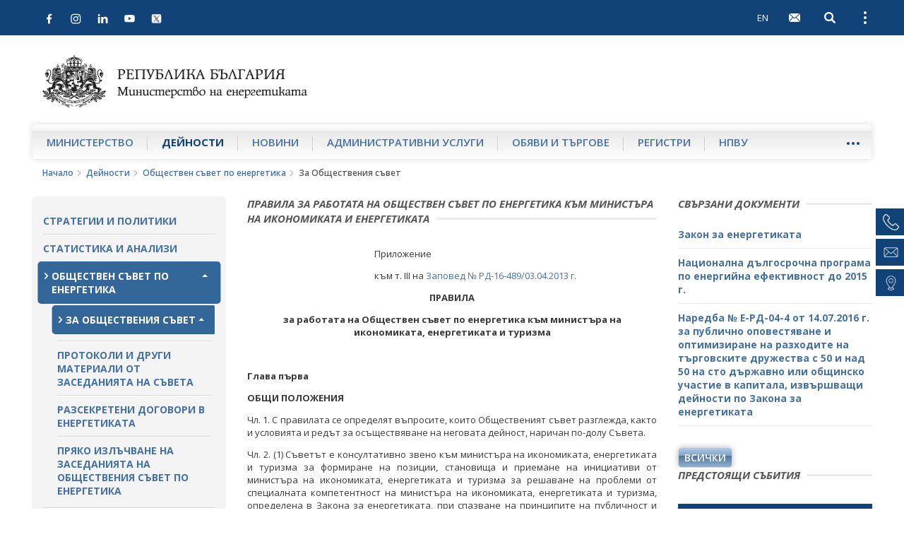

--- FILE ---
content_type: text/html; charset=utf-8
request_url: https://www.me.government.bg/bg/pages/about-public-council-109.html
body_size: 14250
content:

<!DOCTYPE html>
<!--[if IE 8]><html class="lt-ie10 lt-ie9"><![endif]-->
<!--[if IE 9]><html class="lt-ie10"><![endif]-->
<!--[if gt IE 9]><!--><html lang="bg"><!--<![endif]-->
    <head>
    	<base href="https://www.me.government.bg/">
        <meta charset="UTF-8">
        <title>Правила за работата на Обществен съвет по енергетика към министъра на икономиката и енергетиката</title>
        <link rel="shortcut icon" href="templates/default/images/favicon.ico">
        <meta name="author" content="www.icygen.com">
        <meta name="robots" content="index, follow">
        
        <meta name="viewport" content="width=device-width, initial-scale=1">
        <meta name="theme-color" content="#114278">
        
        <meta name="description" content="Министерство на енергетиката на Република България">
        <meta name="keywords" content="Министерство на енергетиката на Република България">
		
		<meta property="og:image" content="templates/default/images/logo_bg.png" />
		
        
		            <link rel="stylesheet" href="templates/default/styles/main-real.css">
        
		<link rel="stylesheet" href="templates/default/styles/custom.css">
		<link rel="stylesheet" href="templates/default/styles/flexslider.css">

        <!-- fonts -->
        <link href='https://fonts.googleapis.com/css?family=Open+Sans:400,300,300italic,400italic,600,600italic,700italic,700,800,800italic&amp;subset=latin,cyrillic-ext' rel='stylesheet' type='text/css'>
        <!-- end fonts -->

		    <script nonce="i/c3aCveoGBOtgPEYUOXmQ==" type="application/ld+json">{"@context":"http:\/\/schema.org\/","@type":"WebSite","url":"https:\/\/www.me.government.bg\/","name":"\u041c\u0438\u043d\u0438\u0441\u0442\u0435\u0440\u0441\u0442\u0432\u043e \u043d\u0430 \u0435\u043d\u0435\u0440\u0433\u0435\u0442\u0438\u043a\u0430\u0442\u0430 \u043d\u0430 \u0420\u0435\u043f\u0443\u0431\u043b\u0438\u043a\u0430 \u0411\u044a\u043b\u0433\u0430\u0440\u0438\u044f","alternateName":"\u041c\u0438\u043d\u0438\u0441\u0442\u0435\u0440\u0441\u0442\u0432\u043e \u043d\u0430 \u0435\u043d\u0435\u0440\u0433\u0435\u0442\u0438\u043a\u0430\u0442\u0430 \u043d\u0430 \u0420\u0435\u043f\u0443\u0431\u043b\u0438\u043a\u0430 \u0411\u044a\u043b\u0433\u0430\u0440\u0438\u044f"}</script>




            <script nonce="i/c3aCveoGBOtgPEYUOXmQ==" type="application/ld+json">{"@context":"http:\/\/schema.org\/","@type":"Organization","url":"https:\/\/www.me.government.bg\/","logo":"https:\/\/www.me.government.bg\/templates\/default\/images\/logo_bg.png"}</script>




        
        		<!-- <style nonce="i/c3aCveoGBOtgPEYUOXmQ==">
            .site-logo {
                background-image: url('templates/default//images/christmas-tree.png');
                background-position: 100% 50%;
                background-repeat: no-repeat;
                background-size: contain;

                padding-right: 65px;
            }
        </style>-->
    <style nonce="i/c3aCveoGBOtgPEYUOXmQ==">
.inline_style_0 { padding-left: 180px; }
.inline_style_1 { padding-left: 180px; }
.inline_style_2 { text-align: center; }
.inline_style_3 { text-align: center; }
.inline_style_4 { text-align: center; }
.inline_style_5 { text-align: justify; }
.inline_style_6 { text-align: justify; }
.inline_style_7 { text-align: justify; }
.inline_style_8 { text-align: justify; }
.inline_style_9 { text-align: justify; }
.inline_style_10 { text-align: justify; }
.inline_style_11 { text-align: justify; }
.inline_style_12 { text-align: justify; }
.inline_style_13 { text-align: justify; }
.inline_style_14 { text-align: justify; }
.inline_style_15 { text-align: justify; }
.inline_style_16 { text-align: justify; }
.inline_style_17 { text-align: justify; }
.inline_style_18 { text-align: justify; }
.inline_style_19 { text-align: justify; }
.inline_style_20 { text-align: justify; }
.inline_style_21 { text-align: justify; }
.inline_style_22 { text-align: justify; }
.inline_style_23 { text-align: justify; }
.inline_style_24 { text-align: justify; }
.inline_style_25 { text-align: justify; }
.inline_style_26 { text-align: justify; }
.inline_style_27 { text-align: justify; }
.inline_style_28 { text-align: justify; }
.inline_style_29 { text-align: justify; }
.inline_style_30 { text-align: justify; }
.inline_style_31 { text-align: justify; }
.inline_style_32 { text-align: justify; }
.inline_style_33 { text-align: justify; }
.inline_style_34 { text-align: justify; }
.inline_style_35 { text-align: justify; }
.inline_style_36 { text-align: justify; }
.inline_style_37 { text-align: justify; }
.inline_style_38 { text-align: justify; }
.inline_style_39 { text-align: justify; }
.inline_style_40 { text-align: justify; }
.inline_style_41 { text-align: justify; }
.inline_style_42 { text-align: justify; }
.inline_style_43 { text-align: justify; }
.inline_style_44 { text-align: justify; }
.inline_style_45 { text-align: justify; }
.inline_style_46 { text-align: justify; }
.inline_style_47 { text-align: justify; }
.inline_style_48 { text-align: justify; }
.inline_style_49 { text-align: justify; }
.inline_style_50 { text-align: justify; }
.inline_style_51 { text-align: justify; }
.inline_style_52 { text-align: justify; }
.inline_style_53 { text-align: justify; }
.inline_style_54 { text-align: justify; }
.inline_style_55 { text-align: justify; }
.inline_style_56 { text-align: justify; }
.inline_style_57 { text-align: justify; }
.inline_style_58 { text-align: justify; }
.inline_style_59 { text-align: justify; }
.inline_style_60 { text-align: justify; }
.inline_style_61 { text-align: justify; }
.inline_style_62 { text-align: justify; }
.inline_style_63 { text-align: justify; }
.inline_style_64 { text-align: justify; }
.inline_style_65 { text-align: justify; }
.inline_style_66 { text-align: justify; }
.inline_style_67 { text-align: justify; }
.inline_style_68 { text-align: justify; }
.inline_style_69 { text-align: justify; }
.inline_style_70 { text-align: justify; }
.inline_style_71 { text-align: justify; }
.inline_style_72 { text-align: justify; }
.inline_style_73 { text-align: justify; }
.inline_style_74 { text-align: justify; }
.inline_style_75 { text-align: justify; }
.inline_style_76 { display:none }
.inline_style_77 { display:none }
.inline_style_78 { display:none }
.inline_style_79 { display:none }
.inline_style_80 { display:none }
.inline_style_81 { display:none }
.inline_style_82 { display:none }
.inline_style_83 { margin-top:0px; }
.inline_style_84 { border: 0px; }
.inline_style_85 { height: 110px; position: relative;width:100%; }
.inline_style_86 { display: none;  position: absolute;left:12%; }
.inline_style_87 { display: none;  position: absolute;left:12%; }
.inline_style_88 { display: none;  position: absolute;left:12%; }
</style>
</head>
    <body>


    <header class="site-header">
    
        
            <!-- Хедър само за мобилни у/ва -->
        <div class="header-mobile">
        	<div class="header-inner">
                <div class="pull-left">
                	<div class="left-top-bar">
                <button type="button" class="btn-nav navbar-toggle collapsed" data-toggle="collapse" data-target="#navbar" aria-expanded="false" aria-controls="navbar">
                    <span class="sr-only">Open navigation</span>
                    <span class="icon-bar"></span>
                </button>
                        <div class="social-icons">
                            <div class="icons">
                                                                                                                                                                        	                                    <a href="https://www.facebook.com/me.government.bg/" target="_blank">
                                        <img src="templates/default/images/facebook.svg" alt="Facebook">
                                    </a>
                                                                                                    <a href="https://www.instagram.com/ministryofenergybg" target="_blank">
                                        <img src="templates/default/images/instagram.svg" alt="Instagram">
                                    </a>
                                                                                                    <a href="https://www.linkedin.com/in/ministry-of-energy-bulgaria-09133327b/" target="_blank">
                                        <img src="templates/default/images/linkedin.svg" alt="LinkedIn">
                                    </a>
                                                                                                    <a href="https://www.youtube.com/channel/UCrPTwunWP9XHmpcCjGEDc2Q" target="_blank">
                                        <img src="templates/default/images/youtube.svg" alt="Youtube">
                                    </a>
                                								                                    <a href="https://twitter.com/MEBulgaria" target="_blank">
                                        <img src="templates/default/images/x.png" alt="X">
                                    </a>
                                                            </div>
                        </div>
                	</div>
                    
            </div>
    
            <div class="pull-right clearfix">
            											                        <a class="btn btn-lang pull-left" href="/en/pages/about-public-council-109.html">EN</a>
                    
                                
    			                    <a class="btn btn-webmail pull-left" href="https://gwweb.me.government.bg/" title="WebMail">
                        <span class="visible-text-version">WebMail</span>
        
                        <svg class="icon">
                            <use xlink:href="templates/default/images/sprite.svg#icon-mail"></use>
                        </svg>
                    </a>
    			                <button type="button" class="btn btn-search-toggle collapsed pull-left" data-toggle="collapse" data-target ="#searchbar" aria-expanded="false" aria-controls="searchbar">
                    <span class="sr-only">Open search</span>
    
                    <svg class="icon">
                        <use xlink:href="templates/default/images/sprite.svg#icon-search"></use>
                    </svg>
                </button>
    
                <button type="button" class="btn btn-kebab btn-topbar-toggle collapsed pull-left" data-toggle="collapse" data-target="#topbar" aria-expanded="false" aria-controls="topbar">
                    <span class="sr-only">Open external links</span>
                    <span class="icon-dot"></span>
                </button>
                    <div>
                    
            <div id="topbar" class="topbar collapse clearfix">
                <ul class="topnav list-unstyled">
                	<li>
                        <a href="/bg/app/index/set-site-style?siteStyle=0&url=aHR0cHM6Ly93d3cubWUuZ292ZXJubWVudC5iZy9iZy9wYWdlcy9hYm91dC1wdWJsaWMtY291bmNpbC0xMDkuaHRtbA%3D%3D">
                           Текстова версия                        </a>
                    </li>
                	                    	                        	<li>
                                <a href="/bg/contacts.html">Контакти</a>
                            </li>
                        					                    	                        	<li>
                                <a href="/bg/pages/help-67.html">Помощ</a>
                            </li>
                        					                    	                    		<li class="topnav-icon visible-md visible-lg">
                                <a href="https://gwweb.me.government.bg/" title="WebMail">
                                    <span class="visible-text-version">WebMail</span>
                                    <svg class="icon">
                                        <use xlink:href="templates/default/images/sprite.svg#icon-mail"></use>
                                    </svg>
                                </a>
                            </li>
                            
                        					                    	                        	<li>
                                <a href="/bg/sitemap">Карта на сайта</a>
                            </li>
                        										
																	                        <li class="hidden-xs site-lang">
                            <a href="/en/pages/about-public-council-109.html" tabindex="1">English</a>
                        </li>
                                    </ul>
            
                <ul class="topnav-bottom list-unstyled">
                    <li>
                        <a class="link-orange" href="/bg/rss.html">RSS</a>
                    </li>
            
                    <li class="topnav-font-size">
                        <span class="hidden-text-version">Aa: </span>
                        <span class="visible-text-version">Размер на шрифта: </span>
            
                        <button class="btn btn-font-size-decrease" type="button" title="Намали размера на шрифта">
                            -
                            <svg class="icon">
                                <use xlink:href="templates/default/images/sprite.svg#icon-remove"></use>
                            </svg>
                        </button>
                        
                        <button class="btn btn-font-size-increase" type="button" title="Увеличи размера на шрифта">
                            +
                            <svg class="icon">
                                <use xlink:href="templates/default/images/sprite.svg#icon-add"></use>
                            </svg>
                        </button>
                    </li>
                </ul>
            </div>
			<div id="searchbar" class="searchbar collapse pull-right">
    <form action="/bg/search" id="quickSearch" method="post">
        <input name="keywords" type="search" value="" placeholder="Търсене" id="quicksearch-keywords" aria-label="Търсене">

        <button class="btn btn-search" type="submit" aria-label="Търсене" title="Търсене">
            <span class="visible-text-version">Търсене</span>

            <svg class="icon">
                <use xlink:href="templates/default/images/sprite.svg#icon-search"></use>
            </svg>
        </button>
    </form>
</div>
            
        </div>
                </div>
            </div>
        </div>
	    <div class="container-fluid">
        <div class="logo-container">
            <a href="/bg" class="site-logo">
                <img src="templates/default/images/logo_bg.png" alt="Министерство на енергетиката на Република България">
                <span class="visible-text-version">Министерство на енергетиката на Република България</span>
            </a>
        </div>

				
        <nav id="navbar" class="site-nav okayNav navbar navbar-collapse collapse pull-left">
            <ul class="list-unstyled clearfix">
            	            		                    <li >
                        <a href="/bg/pages/about-us-1.html">Министерство</a>
                    </li>
                            		                    <li class="active">
                        <a href="/bg/themes-c186.html">Дейности</a>
                    </li>
                            		                    <li >
                        <a href="/bg/news.html">Новини</a>
                    </li>
                            		                    <li >
                        <a href="/bg/services-c36-1.html">Административни услуги</a>
                    </li>
                            		                    <li >
                        <a href="/bg/competitions-c362-1.html">Обяви и търгове</a>
                    </li>
                            		                    <li >
                        <a href="/bg/themes-c305.html">Регистри</a>
                    </li>
                            		                    <li >
                        <a href="/bg/pages/about-npvu-157.html">НПВУ</a>
                    </li>
                            		                    <li >
                        <a href="/bg/themes-c359.html">Фонд СЕС</a>
                    </li>
                            </ul>
        </nav>
    </div>
</header>
<aside class="right-sidenav">
	        <a href="tel:+35929263152">
            <div class="phone-container element">
                <img src="templates/default/images/phone.png" alt="Телефон">
                <span class="label">+359 2 9263 152</span>
            </div>
        </a>
                <a href="mailto:e-energy@me.government.bg">
            <div class="phone-container element">
                <img src="templates/default/images/email.png" alt="Имейл">
                <span class="label">e-energy@me.government.bg</span>
            </div>
    </a>
                <a href="https://maps.app.goo.gl/F1gBbjvmCaemgABm9" target="_blank">
            <div class="phone-container element">
                <img src="templates/default/images/pin.png" alt="Pin">
                <span class="label">София, ул. „Триадица“ 8</span>
            </div>
        </a>
    </aside>

<main>
      <div class="breadcrumbs container-fluid">
      	  <ul class="list-unstyled">
			        	<li>
        		<a href="/bg">Начало</a>
        		<svg class="icon"><use xlink:href="templates/default/images/sprite.svg#icon-arrow-right-thin"></use></svg>
        	</li>
        			        	<li>
        		<a href="/bg/themes-c186.html">Дейности</a>
        		<svg class="icon"><use xlink:href="templates/default/images/sprite.svg#icon-arrow-right-thin"></use></svg>
        	</li>
        			        	<li>
        		<a href="/bg/pages/about-public-council-109.html">Обществен съвет по енергетика</a>
        		<svg class="icon"><use xlink:href="templates/default/images/sprite.svg#icon-arrow-right-thin"></use></svg>
        	</li>
        						<li>За Обществения съвет</li>
        	</ul>      </div>
      
      <div class="site-content page-inner container-fluid">
            <div class="row">
                <aside class="sidebar-left col-xs-12 col-sm-3 col-xlg-2">
                	 <nav class="sidebar-nav">
    <ul class="list-unstyled">
            <li class="">
                <a href="/bg/themes-c233.html"  >Стратегии и политики</a>
                    </li>
            <li class="">
                <a href="/bg/themes-c195.html"  >Статистика и анализи</a>
                    </li>
            <li class="active submenu-container">
                <a href="#"  class="submenu-toggle">Обществен съвет по енергетика</a>
            <ul class="submenu list-unstyled">
            <li class="active submenu-container">
             <a class="submenu-toggle" href="/bg/pages/about-public-council-109.html" >За Обществения съвет</a>
        <ul class="submenu list-unstyled">
    </ul>        </li>
            <li class="">
             <a  href="/bg/pages/protocols-public-council-110.html" >Протоколи и други материали от заседанията на Съвета</a>
                </li>
            <li class="">
             <a  href="/bg/pages/contracts-public-council-111.html" >Разсекретени договори в енергетиката</a>
                </li>
            <li class="">
             <a  href="bg/videos/index/online" >Пряко излъчване на заседанията на Обществения съвет по енергетика</a>
                </li>
    </ul>        </li>
            <li class=" submenu-container">
                <a href="#"  class="submenu-toggle">Енергийни проекти</a>
            <ul class="submenu list-unstyled">
            <li class="">
             <a  href="/bg/themes-c193.html" >Международен фонд "Козлодуй"</a>
                </li>
            <li class="">
             <a  href="/bg/themes-c371.html" >Проекти от общ интерес</a>
                </li>
            <li class="">
             <a  href="/bg/themes-c372.html" >Други значими проекти</a>
                </li>
    </ul>        </li>
            <li class="">
                <a href="/bg/pages/bg-04-programm-138.html"  >Програма "Енергийна ефективност и възобновяема енергия"</a>
                    </li>
            <li class="">
                <a href="/bg/themes-c376.html"  >Енергийна ефективност</a>
                    </li>
            <li class="">
                <a href="/bg/themes-c375.html"  >Възобновяеми енергийни източници</a>
                    </li>
            <li class="">
                <a href="/bg/themes-c194.html"  >Енергиен пазар</a>
                    </li>
            <li class="">
                <a href="/bg/themes-c205.html"  >Критична енергийна инфраструктура</a>
                    </li>
            <li class=" submenu-container">
                <a href="#"  class="submenu-toggle">Единен орган за управление на подземните богатства</a>
            <ul class="submenu list-unstyled">
            <li class="">
             <a  href="/bg/pages/about-ubgur-105.html" >Дейност</a>
                </li>
            <li class="">
             <a  href="/bg/themes-c327.html" >Метални полезни изкопаеми</a>
                </li>
            <li class="">
             <a  href="/bg/themes-c328.html" >Неметални полезни изкопаеми - индустриални минерали</a>
                </li>
            <li class="">
             <a  href="/bg/themes-c329.html" >Нефт и природен газ</a>
                </li>
            <li class="">
             <a  href="/bg/themes-c330.html" >Твърди горива</a>
                </li>
            <li class="">
             <a  href="/bg/themes-c331.html" >Строителни материали</a>
                </li>
            <li class="">
             <a  href="/bg/themes-c332.html" >Скалнооблицовъчни материали</a>
                </li>
            <li class="">
             <a  href="/bg/themes-c333.html" >Минни отпадъци</a>
                </li>
            <li class="">
             <a  href="/bg/pages/EC_initiative_materials-151.html" >Инициатива на Европейската комисия за суровините</a>
                </li>
            <li class="">
             <a  href="/bg/pages/EC_initiative_CO2_in_geological_formations-159.html" >Инициатива на Европейската комисия за въглероден диоксид в геоложки формации</a>
                </li>
            <li class="">
             <a  href="/bg/themes-c354.html" >Съгласувани цялостни проекти за добив</a>
                </li>
            <li class="">
             <a  href="/bg/themes-c357.html" >Проекти</a>
                </li>
            <li class="">
             <a  href="/bg/pages/terminated-procedure-148.html" >Прекратени процедури</a>
                </li>
    </ul>        </li>
            <li class="">
                <a href="/bg/themes-c356.html"  >Национален план за инвестиции</a>
                    </li>
            <li class="">
                <a href="/bg/themes-c389.html"  >Териториални планове за справедлив преход</a>
                    </li>
        </ul>
</nav>
                	 
                    <section class="aside-link-section aside-article-list aside-article-list-alt change-fontsize">
    <h3 class="section-title"><span>Новини</span></h3>

    <ul class="list-unstyled">
                <li>
            <h4 class="aside-article-title">
                <time datetime="2025-12-19">19 Декември 2025</time>

                <a href="/bg/news/parvo-zasedanie-na-obshtoto-sabranie-na-nacionalniya-fond-za-dekarbonizaciya-3742.html?p=eyJ0eXBlIjoiaG90bmV3cyJ9">
                    Първо заседание на Общото събрание на Националния фонд за декарбонизация                </a>
            </h4>
        </li>
                <li>
            <h4 class="aside-article-title">
                <time datetime="2025-12-17">17 Декември 2025</time>

                <a href="/bg/news/31-proekta-na-stoinost-blizo-229-mln-lv-shte-badat-finansirani-po-procedurata-restore-2-3741.html?p=eyJ0eXBlIjoiaG90bmV3cyJ9">
                    31 проекта на стойност близо 229 млн. лв. ще бъдат финансирани по процедурата RESTORE 2                </a>
            </h4>
        </li>
                <li>
            <h4 class="aside-article-title">
                <time datetime="2025-12-16">16 Декември 2025</time>

                <a href="/bg/news/ministar-stankov-koordinira-gotovnostta-na-elektrorazpredelitelnite-drujestva-za-zimniya-sezon-i-predstoyashtite-praznichni-dni-3740.html?p=eyJ0eXBlIjoiaG90bmV3cyJ9">
                    Министър Станков координира готовността на електроразпределителните дружества за зимния сезон и предстоящите празнични дни                </a>
            </h4>
        </li>
            </ul>

    <a class="btn btn-blue btn-read-more pull-left" href="/bg/news.html">още от рубриката</a>
</section><div class="sidebar-gallery-tabs">
    <!-- Nav tabs -->
    <ul class="nav nav-tabs" role="tablist">
        <li role="presentation" class="active">
            <a href="#photogallery" aria-controls="photogallery" role="tab" data-toggle="tab">фотогалерия</a>
        </li>
    
        <li role="presentation">
            <a href="#video" aria-controls="video" role="tab" data-toggle="tab">видео</a>
        </li>
    </ul>

    <!-- Tab panes -->
    <div class="tab-content">
                	        	
            <div role="tabpanel" class="tab-pane fade in active" id="photogallery">
                <div class="aside-flexslider">
                    <ul class="slides list-unstyled">
                                                    <li>
                                                                
                                                                
                                <a class="sidebar-gallery-slide-image" href="/bg/gallery-6857.html" title="Министърът на енергетиката Теменужка Петкова участва в първата среща на Консултативния съвет за изпълнение на проекта за Южния газов коридор в Баку">
                                    <img src="/uploads/files/Gallery_Gallery/thumbs/default_3014da8305de128704774b142d1a0a736988cf4d.jpg" alt="Министърът на енергетиката Теменужка Петкова участва в първата среща на Консултативния съвет за изпълнение на проекта за Южния газов коридор в Баку">
                                </a>
        
                                <div class="sidebar-gallery-slide-description change-fontsize">
                                    <p>
                                        Министърът на енергетиката Теменужка Петкова участва в първата среща на Консултативния съвет за изпълнение на проекта за Южния газов коридор в Баку                                    </p>
                                </div>
        
                                <div class="btn-bar">
                                <a class="btn btn-blue btn-read-more" href="/bg/galleries-0.html">Всички фотогалерии</a>
                            </div>
                            </li>
                                                    <li>
                                                                
                                                                
                                <a class="sidebar-gallery-slide-image" href="/bg/gallery-6857.html" title="Министърът на енергетиката Теменужка Петкова участва в първата среща на Консултативния съвет за изпълнение на проекта за Южния газов коридор в Баку">
                                    <img src="/uploads/files/Gallery_Gallery/thumbs/default_10c5a2ec641c2b1f612d3f6cd56356f6afe887a3.jpg" alt="Министърът на енергетиката Теменужка Петкова участва в първата среща на Консултативния съвет за изпълнение на проекта за Южния газов коридор в Баку">
                                </a>
        
                                <div class="sidebar-gallery-slide-description change-fontsize">
                                    <p>
                                        Министърът на енергетиката Теменужка Петкова участва в първата среща на Консултативния съвет за изпълнение на проекта за Южния газов коридор в Баку                                    </p>
                                </div>
        
                                <div class="btn-bar">
                                <a class="btn btn-blue btn-read-more" href="/bg/galleries-0.html">Всички фотогалерии</a>
                            </div>
                            </li>
                                                    <li>
                                                                
                                                                
                                <a class="sidebar-gallery-slide-image" href="/bg/gallery-6857.html" title="Министърът на енергетиката Теменужка Петкова участва в първата среща на Консултативния съвет за изпълнение на проекта за Южния газов коридор в Баку">
                                    <img src="/uploads/files/Gallery_Gallery/thumbs/default_35651b51bd8e6122dd34046ee80e50fd3e1ee8d1.jpg" alt="Министърът на енергетиката Теменужка Петкова участва в първата среща на Консултативния съвет за изпълнение на проекта за Южния газов коридор в Баку">
                                </a>
        
                                <div class="sidebar-gallery-slide-description change-fontsize">
                                    <p>
                                        Министърът на енергетиката Теменужка Петкова участва в първата среща на Консултативния съвет за изпълнение на проекта за Южния газов коридор в Баку                                    </p>
                                </div>
        
                                <div class="btn-bar">
                                <a class="btn btn-blue btn-read-more" href="/bg/galleries-0.html">Всички фотогалерии</a>
                            </div>
                            </li>
                                                    <li>
                                                                
                                                                
                                <a class="sidebar-gallery-slide-image" href="/bg/gallery-6857.html" title="Министърът на енергетиката Теменужка Петкова участва в първата среща на Консултативния съвет за изпълнение на проекта за Южния газов коридор в Баку">
                                    <img src="/uploads/files/Gallery_Gallery/thumbs/default_ceb427bc5a5b660d8453c428f862b8110dab8322.jpg" alt="Министърът на енергетиката Теменужка Петкова участва в първата среща на Консултативния съвет за изпълнение на проекта за Южния газов коридор в Баку">
                                </a>
        
                                <div class="sidebar-gallery-slide-description change-fontsize">
                                    <p>
                                        Министърът на енергетиката Теменужка Петкова участва в първата среща на Консултативния съвет за изпълнение на проекта за Южния газов коридор в Баку                                    </p>
                                </div>
        
                                <div class="btn-bar">
                                <a class="btn btn-blue btn-read-more" href="/bg/galleries-0.html">Всички фотогалерии</a>
                            </div>
                            </li>
                                                    <li>
                                                                
                                                                
                                <a class="sidebar-gallery-slide-image" href="/bg/gallery-6857.html" title="Министърът на енергетиката Теменужка Петкова участва в първата среща на Консултативния съвет за изпълнение на проекта за Южния газов коридор в Баку">
                                    <img src="/uploads/files/Gallery_Gallery/thumbs/default_65ba2b49075f89b05826df20f8ef626dc3f20381.jpg" alt="Министърът на енергетиката Теменужка Петкова участва в първата среща на Консултативния съвет за изпълнение на проекта за Южния газов коридор в Баку">
                                </a>
        
                                <div class="sidebar-gallery-slide-description change-fontsize">
                                    <p>
                                        Министърът на енергетиката Теменужка Петкова участва в първата среща на Консултативния съвет за изпълнение на проекта за Южния газов коридор в Баку                                    </p>
                                </div>
        
                                <div class="btn-bar">
                                <a class="btn btn-blue btn-read-more" href="/bg/galleries-0.html">Всички фотогалерии</a>
                            </div>
                            </li>
                                            </ul>
                </div>
            </div>
                            <div role="tabpanel" class="tab-pane fade" id="video">
                                <a class="sidebar-gallery-slide-image" href="/bg/video-106.html"  title="Четвърто заседание на Обществения съвет по енергетика">
                    <img src="/uploads/files/Video_Video/thumbs/home_a94ccec5ec1fcef550f72dcebe44539afdc872e3.jpg" alt="Четвърто заседание на Обществения съвет по енергетика">
    
                </a>
    
                <div class="sidebar-gallery-slide-description change-fontsize">
                    <a href="/bg/video-106.html">
                        Четвърто заседание на Обществения съвет по енергетика                    </a>
                </div>
    
                <div class="btn-bar">
                    <a class="btn btn-blue btn-read-more" href="/bg/videos.html">Всички видеогалерии</a>
                </div>
            </div>
            </div>
</div>                </aside>
                <div class="sidebar-mobile-nav hidden-text-version visible-xs col-xs-12">
    <button class="btn sidebar-mobile-nav-toggle">Подменю</button>

    <div class="sidebar-nav-container">
        <nav class="sidebar-nav">
            <ul class="list-unstyled">
                                <li class="">
                        <a href="/bg/themes-c233.html"  >Стратегии и политики</a>
                                    </li>
                                <li class="">
                        <a href="/bg/themes-c195.html"  >Статистика и анализи</a>
                                    </li>
                                <li class="active submenu-container">
                        <a href="#"  class="submenu-toggle">Обществен съвет по енергетика</a>
                    <ul class="submenu list-unstyled">
            <li class="active submenu-container">
             <a class="submenu-toggle" href="/bg/pages/about-public-council-109.html" >За Обществения съвет</a>
        <ul class="submenu list-unstyled">
    </ul>        </li>
            <li class="">
             <a  href="/bg/pages/protocols-public-council-110.html" >Протоколи и други материали от заседанията на Съвета</a>
                </li>
            <li class="">
             <a  href="/bg/pages/contracts-public-council-111.html" >Разсекретени договори в енергетиката</a>
                </li>
            <li class="">
             <a  href="bg/videos/index/online" >Пряко излъчване на заседанията на Обществения съвет по енергетика</a>
                </li>
    </ul>                </li>
                                <li class=" submenu-container">
                        <a href="#"  class="submenu-toggle">Енергийни проекти</a>
                    <ul class="submenu list-unstyled">
            <li class="">
             <a  href="/bg/themes-c193.html" >Международен фонд "Козлодуй"</a>
                </li>
            <li class="">
             <a  href="/bg/themes-c371.html" >Проекти от общ интерес</a>
                </li>
            <li class="">
             <a  href="/bg/themes-c372.html" >Други значими проекти</a>
                </li>
    </ul>                </li>
                                <li class="">
                        <a href="/bg/pages/bg-04-programm-138.html"  >Програма "Енергийна ефективност и възобновяема енергия"</a>
                                    </li>
                                <li class="">
                        <a href="/bg/themes-c376.html"  >Енергийна ефективност</a>
                                    </li>
                                <li class="">
                        <a href="/bg/themes-c375.html"  >Възобновяеми енергийни източници</a>
                                    </li>
                                <li class="">
                        <a href="/bg/themes-c194.html"  >Енергиен пазар</a>
                                    </li>
                                <li class="">
                        <a href="/bg/themes-c205.html"  >Критична енергийна инфраструктура</a>
                                    </li>
                                <li class=" submenu-container">
                        <a href="#"  class="submenu-toggle">Единен орган за управление на подземните богатства</a>
                    <ul class="submenu list-unstyled">
            <li class="">
             <a  href="/bg/pages/about-ubgur-105.html" >Дейност</a>
                </li>
            <li class="">
             <a  href="/bg/themes-c327.html" >Метални полезни изкопаеми</a>
                </li>
            <li class="">
             <a  href="/bg/themes-c328.html" >Неметални полезни изкопаеми - индустриални минерали</a>
                </li>
            <li class="">
             <a  href="/bg/themes-c329.html" >Нефт и природен газ</a>
                </li>
            <li class="">
             <a  href="/bg/themes-c330.html" >Твърди горива</a>
                </li>
            <li class="">
             <a  href="/bg/themes-c331.html" >Строителни материали</a>
                </li>
            <li class="">
             <a  href="/bg/themes-c332.html" >Скалнооблицовъчни материали</a>
                </li>
            <li class="">
             <a  href="/bg/themes-c333.html" >Минни отпадъци</a>
                </li>
            <li class="">
             <a  href="/bg/pages/EC_initiative_materials-151.html" >Инициатива на Европейската комисия за суровините</a>
                </li>
            <li class="">
             <a  href="/bg/pages/EC_initiative_CO2_in_geological_formations-159.html" >Инициатива на Европейската комисия за въглероден диоксид в геоложки формации</a>
                </li>
            <li class="">
             <a  href="/bg/themes-c354.html" >Съгласувани цялостни проекти за добив</a>
                </li>
            <li class="">
             <a  href="/bg/themes-c357.html" >Проекти</a>
                </li>
            <li class="">
             <a  href="/bg/pages/terminated-procedure-148.html" >Прекратени процедури</a>
                </li>
    </ul>                </li>
                                <li class="">
                        <a href="/bg/themes-c356.html"  >Национален план за инвестиции</a>
                                    </li>
                                <li class="">
                        <a href="/bg/themes-c389.html"  >Териториални планове за справедлив преход</a>
                                    </li>
                            </ul>
        </nav>
    </div>
</div>
                
                
<article class="item-article change-fontsize col-xs-12 col-sm-9 col-md-6 col-xlg-8">
    <header class="article-header">
        <h1 class="section-title"><span>Правила за работата на Обществен съвет по енергетика към министъра на икономиката и енергетиката</span></h1>
    </header>
    <div id="description">
        <p class="inline_style_0">Приложение</p>
<p class="inline_style_1">към т. ІІІ на <a href="files/useruploads/files/obshtestven_syvet/zapoved_rd_16_489_2013obshtestven_savet.pdf" target="_blank">Заповед № РД-16-489/03.04.2013 г.</a></p>
<p class="inline_style_2"><strong>ПРАВИЛА</strong></p>
<p class="inline_style_3"><strong> </strong></p>
<p class="inline_style_4"><strong>за работата на Обществен съвет по енергетика към министъра на икономиката, енергетиката и туризма</strong></p>
<p><strong> </strong></p>
<p><strong> </strong></p>
<p class="inline_style_5"> </p>
<p class="inline_style_6"><strong>Глава първа</strong></p>
<p class="inline_style_7"><strong>ОБЩИ ПОЛОЖЕНИЯ</strong></p>
<p class="inline_style_8"><strong><em> </em></strong></p>
<p class="inline_style_9">Чл. 1.  С правилата се определят въпросите, които Общественият съвет разглежда,  както и условията и редът за осъществяване на неговата дейност, наричан  по-долу Съвета.</p>
<p class="inline_style_10">Чл. 2.  (1) Съветът е консултативно звено към министъра на икономиката,  енергетиката и туризма за формиране на позиции, становища и приемане на  инициативи от министъра на икономиката, енергетиката и туризма за  решаване на проблеми от специалната компетентност на министъра на  икономиката, енергетиката и туризма, определена в Закона за  енергетиката, при спазване на принципите на публичност и прозрачност.</p>
<p class="inline_style_11">(2) Съветът организира и осъществява дейността си в съответствие с основните си функции, определени в чл. 3.</p>
<p class="inline_style_12"><strong>Глава втора</strong></p>
<p class="inline_style_13"><strong>ФУНКЦИИ И ЗАДАЧИ</strong></p>
<p class="inline_style_14">Чл. 3. Общественият съвет:</p>
<p class="inline_style_15">1.  Обсъжда и дава мнения по проекти на нормативи актове на министъра на  икономиката, енергетиката и туризма при определянето и провеждането от  него политики по чл. 2, ал. 1;</p>
<p class="inline_style_16">2. Изработва и предлага конкретни инициативи при осъществяване на дейностите по чл. 2, ал. 1;</p>
<p class="inline_style_17">3.  Наблюдава изпълнението на предприетите от министъра на икономиката,  енергетиката и туризма действия, както и обсъжда постигнатите резултати и  предлага мерки за оптимизирането на реализираните действия.</p>
<p class="inline_style_18">4. В изпълнение на своите функции приема становища и препоръки към министъра на икономиката, енергетиката и туризма.</p>
<p class="inline_style_19"><strong>Глава трета</strong></p>
<p class="inline_style_20"><strong>СЪСТАВ И ЧЛЕНСТВО</strong></p>
<p class="inline_style_21">Чл. 4. (1) Съветът се състои от основен и разширен състав.</p>
<p class="inline_style_22">(2)  Основният състав включва двама секретари и членове. Единият секретар се  определя от министъра на икономиката, енергетиката и туризма, другият е  представител на гражданската квота по ал. 3 т. 9.</p>
<p class="inline_style_23">(3) За участие в основния състав на Съвета се номинират:</p>
<p class="inline_style_24">1. един представител на Държавната комисия за енергийно и водно регулиране;</p>
<p class="inline_style_25">2. един представител на организации, представляващи производители на енергия от възобновяеми източници;</p>
<p class="inline_style_26">3. двама представители на организации, представляващи потребителите;</p>
<p class="inline_style_27">4. двама представители на синдикални организации на национално равнище,</p>
<p class="inline_style_28">5. един представител от Български енергиен холдинг ЕАД;</p>
<p class="inline_style_29">6. един представител на електроразпределителни дружества;</p>
<p class="inline_style_30">7. един представител на частни топлоелектрически централи;</p>
<p class="inline_style_31">8. един представител на организация, представляваща големите консуматори на ток</p>
<p class="inline_style_32">9. шест представители на гражданите от регионите на страната.</p>
<p class="inline_style_33">10. един представител на Техническия университет</p>
<p class="inline_style_34">(4) Номинационните писма на представителите по ал. 3, т. 2, 3, 4 и 8 се придружават от:</p>
<p class="inline_style_35">1. актуален учредителен акт</p>
<p class="inline_style_36">2. изрично пълномощно от представляващия организацията;</p>
<p class="inline_style_37">3. свидетелство за съдимост.</p>
<p class="inline_style_38">4. автобиография</p>
<p class="inline_style_39">(5) Номинационните писма на представителите по ал. 3, т. 9 се придружават от:</p>
<p class="inline_style_40">1. протокол от общо събрание;</p>
<p class="inline_style_41">2. изрично пълномощно от лицата подписали протокола;</p>
<p class="inline_style_42">3. свидетелство за съдимост.</p>
<p class="inline_style_43">4. автобиография.</p>
<p class="inline_style_44">(6) Номинационните писма на представителите по ал. 3, т. 1, 5, 6, 7 и 10 се придружават от автобиографии.</p>
<p class="inline_style_45">(7)  Всички данни за членовете на съвета се публикуват на интернет страницата  на Министерството на икономиката, енергетиката и туризма (МИЕТ).</p>
<p class="inline_style_46">(8) Поименният състав на основния състав на Съвета се определя със заповед на министъра на икономиката, енергетиката и туризма.</p>
<p class="inline_style_47">(9)  Разширеният състав се състои от основния състав и от независими  организации и експерти, които по решение на Съвета се канят за заседания  за предоставяне на експертиза по темите, предвидени за обсъждане.</p>
<p class="inline_style_48">Чл. 6.  От страна на министъра на икономиката, енергетиката и туризма в  заседанията на Съвета в зависимост от разглежданите теми участват  съответните ръководители на административни звена в МИЕТ и/или  ръководителите на второстепенни разпоредители с бюджетни кредити към  него.</p>
<p class="inline_style_49"><strong> </strong></p>
<p class="inline_style_50"><strong>Глава четвърта</strong></p>
<p class="inline_style_51"><strong>ОРГАНИЗАЦИЯ НА РАБОТАТА</strong></p>
<p class="inline_style_52">Чл. 7. Секретарят, определен от министъра на икономиката, енергетиката и туризма:</p>
<p class="inline_style_53">1. организира дейността на Съвета;</p>
<p class="inline_style_54">2. свиква и ръководи сесиите на Съвета;</p>
<p class="inline_style_55">3. предоставя становищата и препоръките на Съвета на министъра на икономиката, енергетиката и туризма;</p>
<p class="inline_style_56">4.  уведомява членовете на Съвета за приетите от министъра на икономиката,  енергетиката и туризма предложения и препоръки на Съвета или за мотивите  за неприемането им;</p>
<p class="inline_style_57">Чл. 8.  Секретарят от страна на гражданската квота обобщава предложените за  обсъждане от членовете на Съвета теми и въпроси и ги предлага на  секретаря, определен от министъра на икономиката, енергетиката и туризма  за включване в дневния ред на сесиите не по-късно от 3 дни преди  насрочената дата за провеждане на сесията.</p>
<p class="inline_style_58">Чл. 9.  (1) Работата на Обществения съвет се подпомага от технически секретар  от администрацията на Министерството на икономиката, енергетиката и  туризма, който:</p>
<p class="inline_style_59">1. организира и изготвя протоколите от проведените сесии на Съвета;</p>
<p class="inline_style_60">2. организира съхраняването на деловодния архив;</p>
<p class="inline_style_61">3.  уведомява по електронен път членовете на Съвета за датата, мястото и  дневния ред на заседанията и изпраща материалите по дневния ред не  по-късно от 2 дни преди датата на сесията на Съвета;</p>
<p class="inline_style_62">Чл. 10. В случай на невъзможност на член да участва в сесия на Съвета, в нея взема участие номинираният негов заместник.</p>
<p class="inline_style_63">Чл. 11.  Заседанията на Обществения съвет са редовни, ако на тях присъстват  най-малко половината от поканените членове. Неприсъстващите членове  могат да изпращат писмени становища по въпросите от дневния ред;</p>
<p class="inline_style_64">Чл.12.  Заседанията на Обществения съвет се излъчват в реално време в интернет,  чрез интернет страницата на Министерството на икономиката, енергетиката  и туризма.</p>
<p class="inline_style_65">Чл. 13.  (1) Съветът приема становища или препоръки до министъра на икономиката,  енергетиката и туризма с консенсус от присъстващите членове.</p>
<p class="inline_style_66">(2) Всеки член на основния състав на Съвета има право на един глас.</p>
<p class="inline_style_67">(3)  Становищата и препоръките на Съвета се включват в протокол, който се  съставя от техническия секретар и се съгласува от двамата секретари. Към  него се прилагат и писмени становища, когато има такива;</p>
<p class="inline_style_68">(4)  Протокол от проведеното заседание заедно с писмените становища се  изпраща в срок до 5 дни след проведената сесия на членовете на Съвета;</p>
<p class="inline_style_69">(5) В  тридневен срок от получаване на протокола участвалите в сесията могат да  изпратят своите писмени бележки за техническа редакция на протокола;</p>
<p class="inline_style_70">Чл. 15. На официалната интернет страницата на Министерството на икономиката, енергетиката и туризма се публикуват:</p>
<p class="inline_style_71">1. постъпилите предложения от членовете на Обществения съвет;</p>
<ol class="inline_style_72">
<li>становищата и препоръките по Чл. 3, т. 4;</li>
<li>мотивите на министъра на икономиката, енергетиката и туризма, в случай на неприемане на становищата и препоръките по т. 2.</li>
<li>други документи и материали за дейността на Съвета, освен при наличие на защитена със закон информация.</li>
</ol>
<p class="inline_style_73"> </p>
<p><strong>ЗАКЛЮЧИТЕЛНА РАЗПОРЕДБА</strong></p>
<p class="inline_style_74"><strong> </strong></p>
<p class="inline_style_75">Параграф единствен. Правилата се приемат на основание Чл. 7а от Закона за енергетиката.</p>    </div>
    </article> 
                
                <aside class="sidebar-right col-xs-12 col-sm-9 col-md-3 col-xlg-2">
                	    <section class="aside-link-section aside-article-list change-fontsize">
        <h3 class="section-title"><span>Свързани документи</span></h3>

        <ul class="list-unstyled">
                                <li >
                        <a class="aside-article-title" href="/bg/files/download?hash=8dd1c0bd9859830f260f44ed0885628ca48f063b">Закон за енергетиката</a>
                    </li>
				                                <li >
                        <a class="aside-article-title" href="/bg/files/download?hash=83848cdcb1eb70e42f905b9583381bd8ca4ff8ff">Национална дългосрочна програма по енергийна ефективност до 2015 г.</a>
                    </li>
				                                <li >
                        <a class="aside-article-title" href="/bg/files/download?hash=664aa36aa6d22d745b995ea33cdbdca399000653">Наредба № Е-РД-04-4 от 14.07.2016 г. за публично оповестяване и оптимизиране на разходите на търговските дружества с 50 и над 50 на сто държавно или общинско участие в капитала, извършващи дейности по Закона за енергетиката</a>
                    </li>
				                                <li class="important-files-toggle inline_style_76">
                        <a class="aside-article-title" href="/bg/files/download?hash=eb21542339b3d8203c3e0b343bd3b71a87a1d9e6">Отчет за изпълнението на Първи национален план за действие по енергийна ефективност през 2008 г.</a>
                    </li>
				                                <li class="important-files-toggle inline_style_77">
                        <a class="aside-article-title" href="/bg/files/download?hash=b5aa8d2de9d25c98603fbb3d38236517cd6bf8e0">Устройствен правилник на Министерството на енергетиката</a>
                    </li>
				                                <li class="important-files-toggle inline_style_78">
                        <a class="aside-article-title" href="/bg/files/download?hash=d3b92640d017ba53d61447dcb51b3b374a687bc5">Закон за енергията от възобновяеми източници</a>
                    </li>
				                                <li class="important-files-toggle inline_style_79">
                        <a class="aside-article-title" href="/bg/files/download?hash=f7b39fd6e1acc0b25f2eb71df1fa28eda2bc953c">Методика за изчисляване намалението на емисии на парникови газове от целия жизнен цикъл на биогоривата и на течните горива от биомаса</a>
                    </li>
				                                <li class="important-files-toggle inline_style_80">
                        <a class="aside-article-title" href="/bg/files/download?hash=4dbcea687cdf5f2de184f32ef59544c788129d6a">Банкови сметки на Министерството на енергетиката</a>
                    </li>
				                                <li class="important-files-toggle inline_style_81">
                        <a class="aside-article-title" href="/bg/files/download?hash=e014e54c9a32f85c21709ca365a9496afb176f72">Списък с международни и национални нормативни документи, регламентиращи дейностите в ядрената енергетика</a>
                    </li>
				                                <li class="important-files-toggle inline_style_82">
                        <a class="aside-article-title" href="/bg/files/download?hash=c5e40a0930956ff4497b3afebe25e705729d011d">Закон за администрацията</a>
                    </li>
				                    </ul>
                    <a class="btn btn-blue btn-read-more pull-left important-files" href="javascript:;">Всички</a>
            </section>
<aside class=" home-aside-links inline_style_83">
	<h2 class="section-title"><span>Предстоящи събития</span></h2>
		<div id="datepicker"></div>
</aside>

<!--<section class="aside-link-section aside-article-list change-fontsize">
    <h3 class="section-title"><span>Предстоящи събития</span></h3>

            
    		
        <ul class="list-unstyled">
        	         	 	                <li>
                    <h4 class="aside-article-title">
                        <time datetime="2025-12-02">02.12.2025 / </time>
        
                        <a href="/bg/news/podpisvane-na-dogovor-za-injenerno-konsultantski-uslugi-za-izgrajdaneto-na-7-i-8-blok-na-aec-kozlodui-3734.html">
                           Подписване на договор за инженерно-консултантски услуги за изграждането на 7 и 8 блок на „АЕЦ Козлодуй“                        </a>
                    </h4>
                </li>
                    </ul>
    </section>  -->


    <section class="aside-link-section aside-fund-link banner-flexslider-right">
        <ul class="slides list-unstyled clearfix" >
                            <li class="inline_style_84">
                                                                <a target="_blank" href="/bg/banners-24.html" title="Фонд СЕС ">
                                <img src="/uploads/files/Banners_Banner/3065a9e3ebc34cce586a5a5799631d5bb345a90e.png" alt="Фонд СЕС "></a>
                                </li>
                    </ul>
    </section>
    <section class="aside-link-section aside-article-list change-fontsize">
        <h3 class="section-title"><span>Регистри</span></h3>
    
        <ul class="list-unstyled">
                                                <li>
                        <a class="aside-article-title" href="/bg/themes/doklad-i-inventarizaciya-na-republika-balgariya-saglasno-reglament-es-2024-1787-na-evropeiskiya-parlament-i-na-saveta-2654-0.html">Доклад и инвентаризация на Република България съгласно Регламент (ЕС) 2024/1787 на Европейския парламент и на Съвета</a>
                    </li>
                    </ul>
    </section>
<section class="aside-link-section aside-blue-box">
    <div class="blue-box">
        <h4 class="blue-box-title">Пишете ни</h4>
		
		        	<a href="mailto:e-energy@me.government.bg">e-energy@me.government.bg</a>
                <br><br>
        <h4>Пресцентър</h4>
        
                	<a href="tel:тел.: +359 29263 116; +359 29263 288; +359 29263 304; +359 29263 256">тел.: +359 29263 116; +359 29263 288; +359 29263 304; +359 29263 256</a><br>
                
                    <a href="mailto:press.energy@me.government.bg">press.energy@me.government.bg</a>
                <br>
        <br>
                	тел.: +359 2 9263 152<br>
                        	Министерство на енергетиката<br>
                        	ул. „Триадица“ 8<br />
                        	ЕИК 176789460<br>
                        	тел.: +359 2 9263 152<br>
                        	факс: +359 2 980 76 30            </div>
</section>                </aside>
            </div>
      </div>
</main>
        <footer class="site-footer container-fluid">
        	<div class="footer-top banner">
<ul class="list-unstyled clearfix rotator inline_style_85" >
        <li class="inline_style_86">	
    		
                    <a target="_blank" href="/bg/banners-37.html" title="Развитие на капацитета на НКО в сектор &quot;Енергетика&quot; и екипа за реагиране при инциденти с компютърната сигурност към него">
                    	<picture>
                    		<img src="/uploads/files/Banners_Banner/fd16a19fcde3705d891041472e367b22f3f328f5.jpg" alt="Развитие на капацитета на НКО в сектор &quot;Енергетика&quot; и екипа за реагиране при инциденти с компютърната сигурност към него">
                    	</picture>
                    </a>
    </li>
        <li class="inline_style_87">	
    		
                    <a target="_self" href="/bg/banners-32.html" title="Осигуряване на подкрепа на правителството на България">
                    	<picture>
                    		<img src="/uploads/files/Banners_Banner/cd42ec0e98db2c997cfaf819093898c132547a74.jpg" alt="Осигуряване на подкрепа на правителството на България">
                    	</picture>
                    </a>
    </li>
        <li class="inline_style_88">	
    		
                    <a target="_blank" href="/bg/banners-25.html" title="Изграждане на информационна система за процедурите по предоставяне на разрешения за търсене и проучване или проучване и на концесии за добив на подземни богатства">
                    	<picture>
                    		<img src="/uploads/files/Banners_Banner/44cfdad439d22c4c04e73a2efc7ded9d41094c62.jpg" alt="Изграждане на информационна система за процедурите по предоставяне на разрешения за търсене и проучване или проучване и на концесии за добив на подземни богатства">
                    	</picture>
                    </a>
    </li>
</ul>
</div>
						
            <div class="footer-bottom">
            	                    <ul class="list-unstyled">
                    	                            <li>
                                <a href="/bg/pages/legal-policy-72.html">Достъпност</a>
                            </li>
    					                            <li>
                                <a href="/bg/pages/declaration-accessibility-149.html">Декларация за достъпност</a>
                            </li>
    					                            <li>
                                <a href="/bg/pages/security-71.html">Сигурност</a>
                            </li>
    					                    </ul>
				                <p>© Министерство на енергетиката на Република България</p>
                <a class="designedby" href="http://www.icygen.com/" target="_blank">Web Design Internet Marketing by ICYGEN</a>
            </div>
            
        </footer>

        <!-- jquery -->
        <script src="templates/default/scripts/jquery-3.7.1.min.js"></script>
        <!-- end jquery -->

        <!-- jquery ui -->
        <script src="templates/default/scripts/jquery-ui-1.14.1.min.js"></script>
        <!-- end jquery ui -->

        <!-- plugins -->
        <script src="templates/default/scripts/plugins.min.js"></script>
        <!-- end plugins -->
        
        <script src="templates/default/scripts/app.js"></script>
		<script src="templates/default/scripts/rotator.js"></script>
                <script src="js/jQuery-ext/jquery.base64.min.js"></script>
		
					<script src="templates/default/scripts/langs/bg.js"></script>
				<script src="templates/default/scripts/jquery.flurry.min.js"></script>


		<!--<script nonce="i/c3aCveoGBOtgPEYUOXmQ==">
            $('body').flurry({
                character: '❄',
                color: '#c6e6ff',
                height: 340,
                frequency: 100,
                speed: 6000,
                small: 8,
                large: 28,
                wind: 40,
                windVariance: 20,
                rotation: 90,
                rotationVariance: 180,
                startOpacity: 1,
                endOpacity: 0,
                opacityEasing: 'cubic-bezier(1,.3,.6,.74)',
                blur: true,
                overflow: 'hidden',
                zIndex: 9999
          });
        </script>-->
        <!-- end app scripts -->
        
        <script src="js/jQuery-ext/jquery.pager.js"></script>
<script nonce="i/c3aCveoGBOtgPEYUOXmQ==" type="text/javascript">
<!--
jQuery(this).ready(function () {
	jQuery('#description').pager({height: 1300});

});
//-->
</script>

        <!-- browser update notification -->
        <script nonce="i/c3aCveoGBOtgPEYUOXmQ==">
        	var calendarEvents = changeMonth('2026', 01);

            $("#datepicker").datepicker({
                dateFormat: "yy-mm-dd", // Adjust date format
                showMonthAfterYear: true, // Adjust month and year order
                changeMonth: true,
                changeYear: true,
                yearSuffix: "",
                onSelect: function (dateText, inst) {

                	for (i = 0; i < calendarEvents.length; i++) {
                        if (inst.selectedDay == calendarEvents[i]) {
                        	window.location.href = '/bg/calendar-news-0.html?p=' + jQuery.base64.encode('{"date": "'+dateText+'"}') ;
                        }
                    }
                },
                onChangeMonthYear: function (year, month, inst) {
                	calendarEvents = changeMonth(year, month);
                },
                beforeShowDay: function (date) {
                	for (i = 0; i < calendarEvents.length; i++) {
                        if (date.getDate() == calendarEvents[i]) {

                            return [true, "ui-state-active", calendarEvents[i]];
                        }
                    }
                    
                    return [true, ""];
                },
            });
			$('.ui-datepicker-year').attr('aria-label', 'year');
			$('.ui-datepicker-month').attr('aria-label', 'month');
			
            function changeMonth(year, month)
            {
            	dates = [];
            	
            	jQuery.ajax({
					   type: "GET",
					   url: "/bg/news/index/ajax-calendar-news",
					   data: {year:year, month: month},
					   async: false,
					   dataType: 'json',
					   success: function(data){

							dates = data;
					   }
				});
				
				return dates;
            }
        	</script>


        <!-- browser update notification -->
        <script nonce="i/c3aCveoGBOtgPEYUOXmQ=="> 
            var $buoop = {
                vs:{ i:10, f:25, o:15, s:7 },
                c:2,
                text_bg: 'Вашият браузър (%s) не е актуален. Известно е, че има пропуски в сигурността и може да не покаже правилно този или други сайтове.',
                text_en: 'Your browser (%s) is out of date. It has known security flaws and may not display all features of this and other websites.',
                newwindow: false,
                url: '#'
            }; 

            function $buo_f(){ 
                var e = document.createElement("script"); 
                e.src = "//browser-update.org/update.min.js"; 
                document.body.appendChild(e);
            };
            try {document.addEventListener("DOMContentLoaded", $buo_f,false)}
            catch(e){window.attachEvent("onload", $buo_f)}
			
        </script> 
    </body>
</html>

--- FILE ---
content_type: application/javascript
request_url: https://www.me.government.bg/js/jQuery-ext/jquery.pager.js
body_size: 3177
content:
(function ($) {
    $.fn.extend({
        pager: function (options) {

            var defaults = {
                height: 800,
                fadeSpeed: 0,
                position: 'after',
                wrapClass: 'jPage',
                paginationClass: 'jPagination',
                tpl: '<span id="jPages"></span>'
            };

            options = $.extend(defaults, options);

            var objContent = $(this);
            var fullPages = [];
            var subPages = [];
            var height = 0;
            var lastPage = 1;
            var paginatePages;

            function init() {

                objContent.children().each(function () {
                    height += this.clientHeight || this.offsetHeight;

                    if (height > options.height) {
                        fullPages.push(subPages);
                        subPages = [];
                        height = 0;
                    }
                    subPages.push(this);
                });

                if (subPages.length) {
                    fullPages.push(subPages);
                }

                $(fullPages).wrap('<div class="' + options.wrapClass + '"></div>');
                objContent.children().hide();

                paginatePages = objContent.children();

                switch (options.position) {
                    case 'before':
                        objContent.before('<div class="' + options.paginationClass + '"></div>');
                        break;
                    case 'after':
                        objContent.after('<div class="' + options.paginationClass + '"></div>');
                        break;
                }

                $('.' + options.paginationClass).html(options.tpl);

                showPage(lastPage);
            }

            function showPage(page) {
                var i = page - 1;

                if (paginatePages[i]) {
                    $(paginatePages[lastPage]).fadeOut(options.fadeSpeed);
                    lastPage = i;
                    $(paginatePages[lastPage]).fadeIn(options.fadeSpeed);
                    showPagination(paginatePages.length, page);
                }
            }

            function showPagination(numPages, page) {

                if (numPages <= 1) return;

                var pagins = '';

                for (var i = 1; i <= numPages; i++) {
                    if (page !== i) {
                        pagins +=
                            ' <a href="#" class="jPageLink" data-page="' + i + '">' + i + '</a> ';
                    } else {
                        pagins += ' <strong>' + i + '</strong> ';
                    }
                }

                $('.' + options.paginationClass + ' #jPages').html(pagins);
            }

            // 🔒 CSP-safe click handler (no inline JS)
            $(document).on(
                'click',
                '.' + options.paginationClass + ' .jPageLink',
                function (e) {
                    e.preventDefault();
                    showPage(parseInt($(this).data('page'), 10));
                }
            );

            init();
        }
    });
})(jQuery);

--- FILE ---
content_type: image/svg+xml
request_url: https://www.me.government.bg/templates/default/images/instagram.svg
body_size: 4124
content:
<svg width="18" height="18" viewBox="0 0 18 18" fill="none" xmlns="http://www.w3.org/2000/svg">
<path d="M13.213 3.73693C13.0152 3.73693 12.8219 3.79557 12.6574 3.90546C12.493 4.01534 12.3648 4.17152 12.2891 4.35424C12.2135 4.53697 12.1937 4.73803 12.2322 4.93202C12.2708 5.126 12.3661 5.30418 12.5059 5.44403C12.6458 5.58388 12.8239 5.67913 13.0179 5.71771C13.2119 5.7563 13.413 5.73649 13.5957 5.6608C13.7784 5.58512 13.9346 5.45694 14.0445 5.2925C14.1544 5.12805 14.213 4.93471 14.213 4.73693C14.213 4.47171 14.1077 4.21735 13.9201 4.02982C13.7326 3.84228 13.4782 3.73693 13.213 3.73693ZM17.0464 5.75359C17.0301 5.06217 16.9007 4.37809 16.663 3.72859C16.4511 3.17287 16.1213 2.66966 15.6964 2.25359C15.2837 1.82645 14.7793 1.49874 14.2214 1.29526C13.5736 1.05039 12.8887 0.917934 12.1964 0.903592C11.313 0.853592 11.0297 0.853592 8.76302 0.853592C6.49635 0.853592 6.21302 0.853592 5.32969 0.903592C4.63731 0.917934 3.95247 1.05039 3.30469 1.29526C2.74775 1.5008 2.2438 1.82823 1.82969 2.25359C1.40254 2.66624 1.07483 3.17062 0.871354 3.72859C0.626488 4.37638 0.494029 5.06122 0.479687 5.75359C0.429687 6.63693 0.429688 6.92026 0.429688 9.18692C0.429688 11.4536 0.429687 11.7369 0.479687 12.6203C0.494029 13.3126 0.626488 13.9975 0.871354 14.6453C1.07483 15.2032 1.40254 15.7076 1.82969 16.1203C2.2438 16.5456 2.74775 16.8731 3.30469 17.0786C3.95247 17.3235 4.63731 17.4559 5.32969 17.4703C6.21302 17.5203 6.49635 17.5203 8.76302 17.5203C11.0297 17.5203 11.313 17.5203 12.1964 17.4703C12.8887 17.4559 13.5736 17.3235 14.2214 17.0786C14.7793 16.8751 15.2837 16.5474 15.6964 16.1203C16.1232 15.7057 16.4533 15.2021 16.663 14.6453C16.9007 13.9958 17.0301 13.3117 17.0464 12.6203C17.0464 11.7369 17.0964 11.4536 17.0964 9.18692C17.0964 6.92026 17.0964 6.63693 17.0464 5.75359ZM15.5464 12.5203C15.5403 13.0492 15.4445 13.5733 15.263 14.0703C15.13 14.4329 14.9163 14.7606 14.638 15.0286C14.3677 15.304 14.0407 15.5173 13.6797 15.6536C13.1828 15.8351 12.6587 15.9309 12.1297 15.9369C11.2964 15.9786 10.988 15.9869 8.79635 15.9869C6.60469 15.9869 6.29635 15.9869 5.46302 15.9369C4.91376 15.9472 4.36685 15.8626 3.84635 15.6869C3.50117 15.5437 3.18915 15.3309 2.92969 15.0619C2.65309 14.7942 2.44206 14.4663 2.31302 14.1036C2.10957 13.5996 1.99672 13.0635 1.97969 12.5203C1.97969 11.6869 1.92969 11.3786 1.92969 9.18692C1.92969 6.99526 1.92969 6.68692 1.97969 5.85359C1.98342 5.3128 2.08215 4.77688 2.27135 4.27026C2.41806 3.91852 2.64324 3.60497 2.92969 3.35359C3.18287 3.06707 3.49576 2.8395 3.84635 2.68693C4.35431 2.50363 4.88969 2.40782 5.42969 2.40359C6.26302 2.40359 6.57135 2.35359 8.76302 2.35359C10.9547 2.35359 11.263 2.35359 12.0964 2.40359C12.6253 2.40966 13.1494 2.50546 13.6464 2.68693C14.025 2.82747 14.3649 3.05596 14.638 3.35359C14.9111 3.60957 15.1245 3.92254 15.263 4.27026C15.4482 4.7777 15.5441 5.31341 15.5464 5.85359C15.588 6.68692 15.5964 6.99526 15.5964 9.18692C15.5964 11.3786 15.588 11.6869 15.5464 12.5203ZM8.76302 4.91192C7.91786 4.91357 7.09216 5.1657 6.39023 5.63644C5.68831 6.10718 5.14167 6.77542 4.81938 7.55672C4.4971 8.33802 4.41362 9.19731 4.57952 10.026C4.74541 10.8548 5.15322 11.6157 5.75142 12.2127C6.34962 12.8098 7.11136 13.2161 7.9404 13.3804C8.76944 13.5447 9.62858 13.4595 10.4092 13.1357C11.1899 12.8119 11.8571 12.264 12.3265 11.5611C12.7958 10.8583 13.0464 10.0321 13.0464 9.18692C13.0475 8.62451 12.9374 8.06743 12.7224 7.54772C12.5074 7.02801 12.1918 6.55593 11.7937 6.15863C11.3957 5.76133 10.923 5.44666 10.4029 5.2327C9.88273 5.01874 9.32543 4.90973 8.76302 4.91192ZM8.76302 11.9619C8.21418 11.9619 7.67766 11.7992 7.22131 11.4943C6.76497 11.1893 6.40929 10.7559 6.19925 10.2489C5.98922 9.74181 5.93427 9.18385 6.04134 8.64555C6.14842 8.10725 6.41271 7.61279 6.8008 7.2247C7.18889 6.83661 7.68335 6.57232 8.22165 6.46525C8.75994 6.35817 9.3179 6.41313 9.82497 6.62316C10.332 6.83319 10.7654 7.18887 11.0703 7.64522C11.3753 8.10156 11.538 8.63808 11.538 9.18692C11.538 9.55134 11.4662 9.91219 11.3268 10.2489C11.1873 10.5856 10.9829 10.8915 10.7252 11.1491C10.4676 11.4068 10.1616 11.6112 9.82497 11.7507C9.48829 11.8901 9.12744 11.9619 8.76302 11.9619Z" fill="white"/>
</svg>
